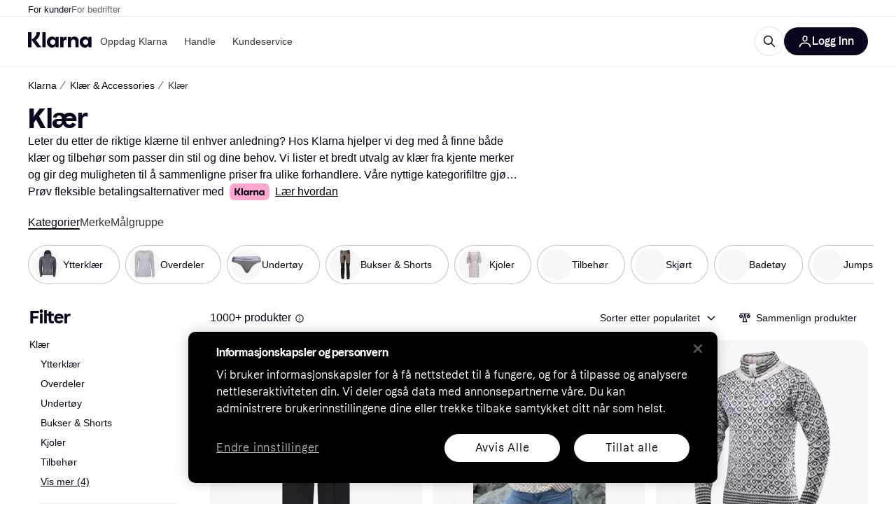

--- FILE ---
content_type: application/javascript
request_url: https://owp.klarna.com/static/78670-f6d52c80.js
body_size: 6451
content:
"use strict";(self.__LOADABLE_LOADED_CHUNKS__=self.__LOADABLE_LOADED_CHUNKS__||[]).push([["78670"],{49884(e,t,r){r.d(t,{A:()=>n});let n={feedbackContainer:"gjmA5Yuzdk"}},32905(e,t,r){r.d(t,{G:()=>l,a:()=>i}),r(18111),r(13579);var n=r(86424);let i=(e,t)=>t&&e?"PR.ProductPage.Installment.Disclaimer.ALL_DISCLAIMERS":!t&&e?"PR.ProductPage.Installment.Disclaimer.KLARNA_INSTALLMENTS_DISCLAIMERS":t&&!e?"PR.ProductPage.PROMOTED_INSTALLMENT_DISCLAIMER":void 0,l=(e,t)=>{var r,l;let s=null==(r=(0,n.c5)("klarna_installments"))?void 0:r.installment_disclaimer_position,o=null==(l=(0,n.c5)("klarna_installments"))?void 0:l.enable_klarna_installments,a=null==e?void 0:e.some(e=>"promoted-installment-offer"===e.type);return{shouldShowDisclaimer:(s===t||!t)&&(o||a),translationKey:i(o,a)}}},95707(e,t,r){function n(e){for(var t=1;t<arguments.length;t++){var r=null!=arguments[t]?arguments[t]:{},n=Object.keys(r);"function"==typeof Object.getOwnPropertySymbols&&(n=n.concat(Object.getOwnPropertySymbols(r).filter(function(e){return Object.getOwnPropertyDescriptor(r,e).enumerable}))),n.forEach(function(t){var n;n=r[t],t in e?Object.defineProperty(e,t,{value:n,enumerable:!0,configurable:!0,writable:!0}):e[t]=n})}return e}function i(e,t){return t=null!=t?t:{},Object.getOwnPropertyDescriptors?Object.defineProperties(e,Object.getOwnPropertyDescriptors(t)):(function(e,t){var r=Object.keys(e);if(Object.getOwnPropertySymbols){var n=Object.getOwnPropertySymbols(e);r.push.apply(r,n)}return r})(Object(t)).forEach(function(r){Object.defineProperty(e,r,Object.getOwnPropertyDescriptor(t,r))}),e}r.d(t,{$O:()=>N,Hx:()=>C,Jd:()=>s,Le:()=>w,Oy:()=>a,QZ:()=>S,Uy:()=>u,Wp:()=>l,YN:()=>P,dn:()=>_,jw:()=>R,oV:()=>T,uK:()=>D,vD:()=>o,x8:()=>A}),r(62953),r(27495),r(44114),r(18111),r(18237),r(61701),r(26910),r(22489),r(7588),r(25440),r(79120);let l={BRAND:"BRAND",BRAND_NOT:"BRAND_NOT",NAME:"NAME",RATING:"RATING",PRICE:"PRICE",RANK:"RANK",SALE:"SALE",SEARCH:"SEARCH",MERCHANT:"MERCHANT",ONLY_IN_STOCK:"ONLY_IN_STOCK",PRICE_DROP:"PRICE_DROP",TREND:"TREND",FEATURES:"FEATURES",CAT:"CAT"},s="MIN",o="MAX";function a(e){return Object.values(l).includes(e)}let u={OPTIONS:"OPTIONS",RANGE:"RANGE",INTERVAL:"INTERVAL",COLOR:"COLOR"},c=/attr_/,d=/man_id/,p=/man_id_not/,f=/(search|q$)/,h=/-?\w?_-?\w*/,g=/s_/,m=/price_/,b=/retailer/,y=/onlyInStock/,O=/rating/,v=/features/,E=/sale/,I=/cat/;function w(e,t){if(!e)return"";switch(t.toUpperCase()){case l.BRAND:return`man_id=${e.join(",")}`;case l.BRAND_NOT:return`man_id_not=${e.join(",")}`;case l.PRICE:{if(!(null==e?void 0:e[0]))return"";let[t,r]=[...e[0].split("_")],n=[];return t!==s&&n.push(`price_min=${t}`),r!==o&&n.push(`price_max=${r}`),n.join("&")}case l.MERCHANT:return`retailer=${e.join(",")}`;case l.SEARCH:return`search=${encodeURIComponent(e.toString())}`;case l.ONLY_IN_STOCK:return e?`onlyInStock=${e}`:"";case l.FEATURES:return`features=${e}`;case l.SALE:return`sale=${e.join(",")}`;case l.RATING:return`rating=${e.join(",")}`;case l.CAT:return`cat=${e[0]}`;default:var r,n;if(A(e.toString())){let[r,i]=[...e[0].split("_")];return r=r===s?"":r,i=i===o?"":i,`s_${null==(n=t.toLowerCase)?void 0:n.call(t)}=${r}_${i}`}return`attr_${null==(r=t.toLowerCase)?void 0:r.call(t)}=${e.join(",")}`}}function R(e,t){return I.exec(e)?-1:I.exec(t)?1:d.exec(e)?-1:d.exec(t)?1:e<t?-1:1}function A(e){return!!e&&!!h.exec(e.toString())}function N(e){return e.includes(l.MERCHANT)}function S(e){return e.includes(l.FEATURES)}function j(e,t,r){let l=t?Object.keys(e).reduce((t,r)=>A(e[r])?t:i(n({},t),{[r]:e[r]}),{}):e;return Object.keys(l).map(e=>w(l[e],e)).sort((e,t)=>r?R(e,t):1).join("&")||null}function _(e,t=!1,r=!0){if(e&&t){let n;return{search:j(e,t,r),hash:(n=Object.keys(e).filter(t=>A(e[t])).map(t=>w(e[t],t)).sort((e,t)=>r?R(e,t):1).join("&"))?`${n}`:null}}return e?{search:j(e,t,r),hash:null}:{search:null,hash:null}}function P(e){let t;return function(e){if(e){let{MIN:t,MAX:r}=e,a=function(e,t){if(null==e)return{};var r,n,i,l={};if("u">typeof Reflect&&Reflect.ownKeys){for(i=0,r=Reflect.ownKeys(e);i<r.length;i++)n=r[i],!(t.indexOf(n)>=0)&&Object.prototype.propertyIsEnumerable.call(e,n)&&(l[n]=e[n]);return l}if(l=function(e,t){if(null==e)return{};var r,n,i={},l=Object.getOwnPropertyNames(e);for(n=0;n<l.length;n++)r=l[n],!(t.indexOf(r)>=0)&&Object.prototype.propertyIsEnumerable.call(e,r)&&(i[r]=e[r]);return i}(e,t),Object.getOwnPropertySymbols)for(i=0,r=Object.getOwnPropertySymbols(e);i<r.length;i++)n=r[i],!(t.indexOf(n)>=0)&&Object.prototype.propertyIsEnumerable.call(e,n)&&(l[n]=e[n]);return l}(e,["MIN","MAX"]);if(t||r){let e=(null==t?void 0:t[0])||s,u=(null==r?void 0:r[0])||o;return i(n({},a),{[l.PRICE]:[`${e}_${u}`]})}}return e}((t={},Object.keys(e).forEach(r=>{let n=e[r];if(c.test(r)||g.test(r)||m.test(r)){let[e,...i]=r.split("_");t[i.join("_").toUpperCase()]=n.split(",")}else if(f.test(r))t[l.SEARCH]=n.split(",");else if(p.test(r))t[l.BRAND_NOT]=n.split(",");else if(d.test(r))t[l.BRAND]=n.split(",");else if(b.test(r))t[l.MERCHANT]=n.split(",");else if(O.test(r))t[l.RATING]=n.split(",");else if(y.test(r))n?t[l.ONLY_IN_STOCK]=[n]:delete t[l.ONLY_IN_STOCK];else if(E.test(r))t[l.SALE]=n.split(",");else if(v.test(r))t[l.FEATURES]=n.split(",");else if(I.test(r)){let[e,r]=n.split("-");t[e]=[r]}}),t))}let T=({facet:e,attributeFilterValue:t,attributeFilterValueId:r})=>{switch(e.id.toUpperCase()){case"MERCHANT":return{filterType:"Merchant",filterName:e.name,merchantName:t,merchantId:r,attributeFilterId:e.id,attributeFilterValue:t,attributeFilterValueId:r};case"BRAND":return{filterType:"Brand",filterName:e.name,brandName:t,brandId:r,attributeFilterId:e.id,attributeFilterValue:t,attributeFilterValueId:r};case"PRICE_DROP":return{filterType:"Deal",filterName:e.name,attributeFilterId:e.id,attributeFilterValue:t,attributeFilterValueId:r};default:return n({filterType:"Attribute Option",filterName:e.name,attributeFilterId:e.id,attributeFilterValue:t,attributeFilterValueId:r},"RANGE"===e.type&&{filterRangeMin:e.minimum,filterRangeMax:e.maximum,filterType:"Slider"})}},C=e=>e&&e.replace("MIN","").replace("MAX",""),D=e=>e.id===l.PRICE},85558(e,t,r){r.d(t,{A:()=>a}),r(62953);var n=r(35054),i=r(89119),l=r(96540),s=r(13156),o=r(48217);let a=e=>{let[t,r]=(0,l.useState)(!1),a=(0,i.G)(n.R1),{updateDataLayer:u}=(0,s.vb)();(0,l.useEffect)(()=>{e&&a&&!t&&(o.A.trackEvent("Trigger SEO metadata experiment",{seoExperimentName:e.name,seoExperimentVariant:e.version}),u({"seo-test-name":e.name,"seo-test-variant":e.version,event:"seo-experiment"}),r(!0))},[e,u,t,a])}},53982(e,t,r){r.d(t,{A:()=>R}),r(44114);var n=r(74848),i=r(46942),l=r.n(i),s=r(27916),o=r(86424),a=r(24287),u=r(96540),c=r(3433),d=r(68726),p=r(7191);let f=()=>{let e=(0,p.WD)();return(0,n.jsx)(d.azJ,{align:"center",as:d.EYj,backgroundColor:"overlay-primary",color:"text-inverse",left:0,paddingX:"xs",position:"absolute",size:"s",sx:{borderRadius:"0 0 3px 0",pointerEvents:"none"},top:0,zIndex:"default",children:e("PR.Ads.ADS_OVERLAY_TEXT")})};var h=r(85692);let g={threshold:[.74,.76]},m=({id:e,onChange:t})=>{var r,i;let{ref:l}=(0,h.Wx)((r=function(e){for(var t=1;t<arguments.length;t++){var r=null!=arguments[t]?arguments[t]:{},n=Object.keys(r);"function"==typeof Object.getOwnPropertySymbols&&(n=n.concat(Object.getOwnPropertySymbols(r).filter(function(e){return Object.getOwnPropertyDescriptor(r,e).enumerable}))),n.forEach(function(t){var n;n=r[t],t in e?Object.defineProperty(e,t,{value:n,enumerable:!0,configurable:!0,writable:!0}):e[t]=n})}return e}({},g),i=i={onChange:t},Object.getOwnPropertyDescriptors?Object.defineProperties(r,Object.getOwnPropertyDescriptors(i)):(function(e,t){var r=Object.keys(e);if(Object.getOwnPropertySymbols){var n=Object.getOwnPropertySymbols(e);r.push.apply(r,n)}return r})(Object(i)).forEach(function(e){Object.defineProperty(r,e,Object.getOwnPropertyDescriptor(i,e))}),r));return(0,n.jsx)("div",{ref:l,children:(0,n.jsx)("div",{id:e})})},b={SE:"PR-SE",UK:"PR-UK",DK:"PR-DK",US:"KLARNA-US"};r(18111),r(22489),r(61701),r(62953);let y=[[300,250],[300,600]],O=[[320,50],[320,80],[320,100],[320,160],[320,320],[300,50],[300,100],[300,150],[300,250],[300,75],[336,280]],v=[[728,90],[980,120],[930,90]];function E(e,t,r){return t in e?Object.defineProperty(e,t,{value:r,enumerable:!0,configurable:!0,writable:!0}):e[t]=r,e}let I=(e,t)=>{t?window.googletag.pubads().setTargeting(e,t):window.googletag.pubads().getTargeting(e).length&&window.googletag.pubads().clearTargeting(e)};class w extends u.PureComponent{generateAd({countryCode:e,isMobile:t,pageType:r,slotItem:n}){var i;window.googletag=window.googletag||{cmd:[]},null==(i=window.googletag.cmd)||i.push(()=>{var i,l,s;window.googletag.pubads().setTargeting("type",r),I("categoryid",null==(i=this.props.categoryId)?void 0:i.toString()),I("brandname",this.props.brandName),I("keyword",this.props.keyword),I("productid",this.props.productId),I("product",this.props.productName);let o=(({isMobile:e,inlist:t,containerWidth:r=728})=>t?e?O:v.filter(e=>e[0]<=r):y)({isMobile:t,inlist:null==n?void 0:n.inlist,containerWidth:null==(s=this.ref)||null==(l=s.current)?void 0:l.offsetWidth});if(0===o.length)return;let a=window.googletag.defineSlot(`/70081414/${function(e,t){if(!e)return"";let r=b[e];return r?`${r}${t?"-M":""}`:""}(e,t)}${null==n?void 0:n.slot}`,o,this.getElementId());a?(this.setState({slot:a}),(null==n?void 0:n.inlist)?a.setTargeting("location",(null==n?void 0:n.location)+"-"+this.props.position):(a.setTargeting("location",null==n?void 0:n.location),a.setCollapseEmptyDiv(!0,!0)),a.addService(window.googletag.pubads()),window.googletag.display(this.getElementId())):this.setState({emptySlot:!0})})}componentDidMount(){this.updateAds(!0)}updateAds(e){let{countryCode:t,slotItem:r,isMobile:n}=this.props;this.settings.use_ads&&(e||this.destroySlots(),this.generateAd({countryCode:t,isMobile:n,pageType:null==r?void 0:r.pageType,slotItem:r}))}componentDidUpdate(e,t){(e.categoryId!==this.props.categoryId||e.keyword!==this.props.keyword)&&this.updateAds(),this.props.autoRefresh&&t.inView!==this.state.inView&&this.adRefreshInterval(this.state.inView,this.refreshAd)}getElementId(){var e,t,r;return`${null==(r=this.props.slotItem)?void 0:r.displayId}-${null!=(e=this.props.position)?e:"0"}-${null!=(t=this.props.elementIdSuffix)?t:"0"}`}destroySlots(){window.googletag&&window.googletag.destroySlots&&this.state.slot&&window.googletag.destroySlots([this.state.slot])}componentWillUnmount(){this.adRefreshInterval(!1),this.destroySlots()}render(){var e,t,r,i,s,o;let{sticky:a,className:u,isMobile:c}=this.props,d=!!((null===this||void 0===this||null==(t=this.props)||null==(e=t.slotItem)?void 0:e.inlist)&&c),p=l()(u,"mR6m6EWHN_",{WqY6IxM70o:a,Icf6M0L2mV:null===this||void 0===this||null==(i=this.props)||null==(r=i.slotItem)?void 0:r.inlist,ppui02n2hL:d});return this.settings.use_ads?(null==(o=this.props)||null==(s=o.slotItem)?void 0:s.inlist)?(0,n.jsxs)("div",{ref:this.ref,className:p,children:[(0,n.jsx)(f,{}),!this.state.emptySlot&&(this.props.autoRefresh?(0,n.jsx)(m,{id:this.getElementId(),onChange:this.handleIsInView}):(0,n.jsx)("div",{id:this.getElementId()}))]}):(0,n.jsxs)("div",{className:p,children:[(0,n.jsx)(f,{}),!this.state.emptySlot&&(this.props.autoRefresh?(0,n.jsx)(m,{id:this.getElementId(),onChange:this.handleIsInView}):(0,n.jsx)("div",{id:this.getElementId()}))]}):null}constructor(e){super(e),E(this,"adRefreshInterval",void 0),E(this,"ref",void 0),E(this,"settings",void 0),E(this,"refreshAd",()=>{if(window.googletag&&window.googletag.pubadsReady&&this.state.slot){var e;null==(e=window.googletag.cmd)||e.push(()=>{window.googletag.pubads().refresh&&window.googletag.pubads().refresh(this.state.slot?[this.state.slot]:void 0,{changeCorrelator:!1})})}}),E(this,"handleIsInView",e=>{this.setState({inView:e})}),this.ref=(0,u.createRef)(),this.state={emptySlot:!1,slot:null,inView:!1},this.settings=(0,o.c5)("ads_settings"),this.adRefreshInterval=(()=>{let e=null,t=30;return(r,n)=>{r?e=setInterval(()=>{0===t?(t=30,null==n||n()):t-=1},1e3):e&&clearInterval(e)}})()}}E(w,"defaultProps",{autoRefresh:!0});let R=e=>{let t=(0,c.zy)(),r=(0,a.gI)(),i=(0,s.Ny)();return(0,n.jsx)(w,function(e){for(var t=1;t<arguments.length;t++){var r=null!=arguments[t]?arguments[t]:{},n=Object.keys(r);"function"==typeof Object.getOwnPropertySymbols&&(n=n.concat(Object.getOwnPropertySymbols(r).filter(function(e){return Object.getOwnPropertyDescriptor(r,e).enumerable}))),n.forEach(function(t){E(e,t,r[t])})}return e}({countryCode:r,isMobile:i,pathname:t.pathname},e))}},19604(e,t,r){r.d(t,{vZ:()=>x,Hf:()=>k,Oj:()=>M,V8:()=>V,Ri:()=>j,Ay:()=>T,Ao:()=>g,nf:()=>R,m8:()=>I,It:()=>_,Wd:()=>d,sS:()=>D,E2:()=>w,M$:()=>$,o9:()=>L,CW:()=>s});var n=r(90953);let i="PC-SET_COMPARISON_ACTIVE",l=!1;function s(e){return{type:i,active:e}}var o=r(1932);let a="breadcrumb",u="PC-SET_BREADCRUMB",c=(0,o.jM)((e,t={})=>{let{label:r,url:n,type:i}=t;i===u&&(e.label=r,e.url=n)},{label:"",url:""});function d(e,t){return{type:u,label:e,url:t}}let p="category",f="PC-SET_SELECTED_CATEGORY",h=null;function g(e){return{type:f,categoryId:e}}r(44114),r(18111),r(13579);let m="productIds",b="PC-SET_PRODUCTS",y="PC-ADD_PRODUCT",O="PC-REMOVE_PRODUCT",v={},E=(0,o.jM)((e,t={})=>{switch(t.type){case b:return t.productIds||v;case y:{let{productId:r,categoryId:n}=t;if(!n||!r)return e;let i=(0,o.c2)(e)[n];return i?i.includes(r)||e[n].push(r):e[n]=[r],e}case O:{let{productId:r,categoryId:n}=t;if(r&&n){let t=e[n].findIndex(e=>e===r);-1!==t&&e[n].splice(t,1)}return e}}},v);function I(e){return{type:b,productIds:e}}function w(e,t){return{type:y,categoryId:e,productId:t}}function R(e,t){return{type:O,categoryId:e,productId:t}}let A="searchQuery",N="PC-SET_SEARCH_QUERY",S=null;function j(e){return{type:N,searchQuery:e}}let _="productComparison",P=(0,n.HY)({[m]:E,[p]:(e=h,t={})=>t.type===f?t.categoryId:e,[a]:c,active:(e=l,t={})=>t.type===i?t.active:e,[A]:(e=S,t={})=>t.type===N?t.searchQuery:e}),T=(0,n.HY)({ui:P}),C=(e,t)=>{var r;return null==(r=e[_])?void 0:r.ui[t]},D=e=>C(e,p),x=e=>C(e,m),L=(e,t)=>{let r;return r=C(e,m),r?r[t]:r},k=(e,t)=>{var r;return r=C(e,m),!!r&&Object.values(r).some(e=>e.includes(t))},M=e=>C(e,a),$=e=>C(e,"active"),V=e=>C(e,A)},9372(e,t,r){r.d(t,{A:()=>h}),r(62953);var n=r(74848),i=r(7242),l=r(27916),s=r(86424),o=r(79120),a=r(96540),u=r(99930),c=r(20255),d=r(7191),p=r(49884);let f=(0,u.Rq)({resolved:{},chunkName:()=>"FeedbackModal",isReady(e){let t=this.resolve(e);return!0===this.resolved[t]&&!!r.m[t]},importAsync:()=>Promise.all([r.e("66564"),r.e("22474")]).then(r.bind(r,16988)),requireAsync(e){let t=this.resolve(e);return this.resolved[t]=!1,this.importAsync(e).then(e=>(this.resolved[t]=!0,e))},requireSync(e){return r(this.resolve(e))},resolve:()=>16988}),h=function(){let[e,t]=(0,a.useState)(!1),r=(0,d.WD)(),u=(0,l.Ny)(),h=(0,s.c5)("pl").show_feedback_button,g=(0,c.EV)(),[,m]=(0,i.de)();return!h||u?null:(0,n.jsxs)(n.Fragment,{children:[(0,n.jsx)("button",{"aria-label":r("PR.FeedbackForm.ENTRYPOINT"),className:p.A.feedbackContainer,"data-text":r("PR.FeedbackForm.ENTRYPOINT"),onClick:()=>{let e=(0,s.c5)("pl").enable_product_issue_reporting;"pl"===g&&e?m((0,o.aD)(r("PR.ProductIssues.HEADING"))):t(!0)}}),e&&(0,n.jsx)(f,{close:()=>t(!1)})]})}},98459(e,t,r){r.d(t,{A:()=>u});var n=r(74848),i=r(68726),l=r(53982),s=r(86424),o=r(11798);let a="TlxKUHk8nJ",u=({categoryId:e,keyword:t,limitToOne:r,productName:u,getAd:c,brandName:d,productId:p})=>{let f=(0,i.GuJ)(),h=(0,s.c5)("ads_settings").use_sidebar_ads;return f.xl&&h?(0,n.jsxs)(n.Fragment,{children:[(0,n.jsx)(l.A,{brandName:d,categoryId:e,className:a,keyword:t,productId:p,productName:u,slotItem:c(o.WK,!1),sticky:r}),!r&&(0,n.jsx)(l.A,{sticky:!0,brandName:d,categoryId:e,className:a,keyword:t,productId:p,productName:u,slotItem:c(o.bt,!1)})]}):null}},43185(e,t,r){r.d(t,{A:()=>u}),r(62953);var n=r(74848),i=r(46942),l=r.n(i),s=r(68726),o=r(96540),a=r(7191);let u=({numberOfRows:e,textSize:t,children:r,preventCollapseOnUnmount:i=!1})=>{let[u,c]=(0,o.useState)(!1),[d,p]=(0,o.useState)(!1),f=(0,a.WD)(),h=(0,o.useRef)(null),g=(0,o.useCallback)(()=>{h.current&&p(h.current.scrollHeight>h.current.offsetHeight)},[]);return((0,o.useLayoutEffect)(()=>{i||c(!1),setTimeout(g,0)},[r,g,i]),(0,o.useEffect)(()=>(window.addEventListener("resize",g),()=>window.removeEventListener("resize",g)),[g]),(0,o.useEffect)(()=>{let e=new MutationObserver(g);return h.current&&e.observe(h.current,{childList:!0,subtree:!0}),()=>{e.disconnect()}},[g]),r)?(0,n.jsxs)("div",{className:"VkdjtVxOKY",children:[(0,n.jsx)(s.EYj,{ref:h,className:l()("luCB2_n6eD",{oqJI3YC6CC:u}),size:t,sx:{display:"-webkit-box",WebkitLineClamp:u?"unset":`${e}`},children:r}),!u&&d&&(0,n.jsx)(s.N_E,{as:"button",className:"piuIkwW7L4",color:"inherit",size:t,sx:{fontWeight:"normal",textDecoration:"underline"},onClick:()=>c(!0),children:f("PR.SHOW_MORE_TEXT")})]}):null}},7242(e,t,r){r.d(t,{HB:()=>s,de:()=>o,uF:()=>l}),r(62953);var n=r(34820),i=r(79120);let l=60,s="ProductBelowTheFold",o=(e={})=>{let[t,r]=(0,n.hj)(function(e){for(var t=1;t<arguments.length;t++){var r=null!=arguments[t]?arguments[t]:{},n=Object.keys(r);"function"==typeof Object.getOwnPropertySymbols&&(n=n.concat(Object.getOwnPropertySymbols(r).filter(function(e){return Object.getOwnPropertyDescriptor(r,e).enumerable}))),n.forEach(function(t){var n;n=r[t],t in e?Object.defineProperty(e,t,{value:n,enumerable:!0,configurable:!0,writable:!0}):e[t]=n})}return e}({offset:l,renderIdLoadOnVisible:s},e)),o="INACTIVE"!==t;return[o,e=>{o||r((0,i.aD)(e))}]}},16078(e,t,r){r.d(t,{$:()=>i,s:()=>l}),r(62953);var n=r(96540);function i(e,{minTime:t=1e4}={}){let[r,l]=(0,n.useState)(!1);return(0,n.useEffect)(()=>{let r=!1,n=null;return e&&e.load&&(n=setTimeout(()=>{n=null,e.load().then(()=>{r||l(!0)})},t)),()=>{r=!0,n&&clearTimeout(n)}},[e,t]),r}function l(e){let[t,r]=(0,n.useState)(!1),[i,l]=(0,n.useState)(!1);return(0,n.useEffect)(()=>{function e(){r(!0),window.removeEventListener("scroll",e)}return t||window.addEventListener("scroll",e),()=>{window.removeEventListener("scroll",e)}},[t]),(0,n.useEffect)(()=>{let r=!1;return e&&e.load&&t&&!i&&e.load().then(()=>{r||l(!0)}),()=>{r=!0}},[i,e,t]),i}}}]);